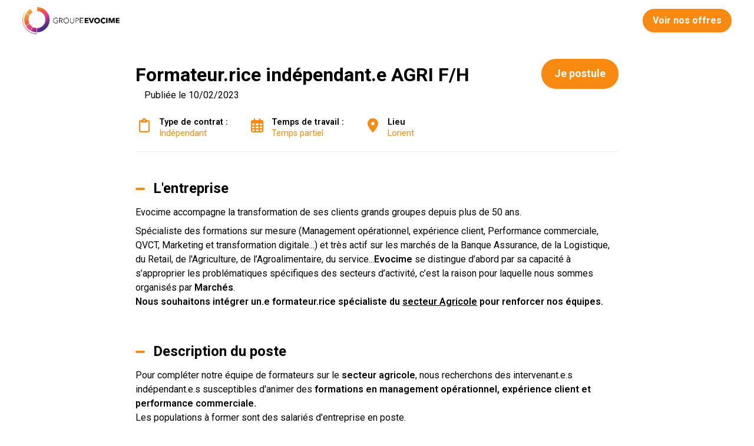

--- FILE ---
content_type: text/html; charset=utf-8
request_url: https://careers.werecruit.io/fr/evocime/offres/formateurrice-independante-agri-f645c3
body_size: 25623
content:



 





<!DOCTYPE html>

<html lang="fr-fr"
      xmlns:og="http://ogp.me/ns#">
<head prefix="og: http://ogp.me/ns# fb: http://ogp.me/ns/fb#">
    <meta charset="utf-8">
    <meta http-equiv="X-UA-Compatible"
          content="IE=edge">
    <meta name="viewport"
          content="width=device-width, initial-scale=1">



    <title>Formateur.rice ind&#xE9;pendant.e AGRI F/H - Ind&#xE9;pendant &#xE0; Lorient | Evocime</title>
    

    <meta content="website"
          property="og:type"/>
    <meta content="https://careers.werecruit.io/fr/evocime/offres/formateurrice-independante-agri-f645c3"
          property="og:url"/>
    <meta content="careers.werecruit.io"
          property="og:site_name"/>
    <meta content="Formateur.rice ind&#xE9;pendant.e AGRI F/H - Ind&#xE9;pendant &#xE0; Lorient | Evocime"
          property="og:title"/>
    <meta content="L&#x27;entreprise Evocime recherche Formateur.rice ind&#xE9;pendant.e AGRI F/H en Ind&#xE9;pendant &#xE0; Lorient | Espace recrutement Evocime"
          property="og:description"/>
    <meta content="https://wio.blob.core.windows.net/werecruit/0b424492-df21-4cf0-acdf-115478ec0dc1.png"
          property="og:image"/>
    <meta name="twitter:card"
          content="summary_large_image"/>
    <meta name="twitter:url"
          content="https://careers.werecruit.io/fr/evocime/offres/formateurrice-independante-agri-f645c3"/>
    <meta name="twitter:site"
          content="@We_Recruit_"/>
    <meta name="twitter:title"
          content="Formateur.rice ind&#xE9;pendant.e AGRI F/H - Ind&#xE9;pendant &#xE0; Lorient | Evocime"/>
    <meta name="twitter:description"
          content="L&#x27;entreprise Evocime recherche Formateur.rice ind&#xE9;pendant.e AGRI F/H en Ind&#xE9;pendant &#xE0; Lorient | Espace recrutement Evocime"/>
    <meta name="twitter:image"
          content="https://wio.blob.core.windows.net/werecruit/0b424492-df21-4cf0-acdf-115478ec0dc1.png"/>

    <meta name="title"
          content="Formateur.rice ind&#xE9;pendant.e AGRI F/H - Ind&#xE9;pendant &#xE0; Lorient | Evocime"/>
    <meta name="description"
          content="L&#x27;entreprise Evocime recherche Formateur.rice ind&#xE9;pendant.e AGRI F/H en Ind&#xE9;pendant &#xE0; Lorient | Espace recrutement Evocime"/>
        <meta name="dcterms.created"
              content="2023-02-10"/>
        <meta name="dcterms.modified"
              content="2023-02-10"/>


    <link rel="canonical"
          href="https://careers.werecruit.io/fr/evocime/offres/formateurrice-independante-agri-f645c3"/>

            <link rel="alternate"
                  hreflang="fr-fr"
                  href="https://careers.werecruit.io/fr/evocime/offres/formateurrice-independante-agrif645c3" />

    <link rel="alternate"
          hreflang="x-default"
          href="https://careers.werecruit.io/evocime"/>

    
        <link rel="shortcut icon"
              href="/Content/wr-theme/images/favicon.ico">
        <link rel="apple-touch-icon"
              sizes="180x180"
              href="/apple-touch-icon.png">
        <link rel="icon"
              type="image/png"
              sizes="32x32"
              href="/favicon-32x32.png">
        <link rel="icon"
              type="image/png"
              sizes="16x16"
              href="/favicon-16x16.png">

    
    

    <link rel="stylesheet" href="https://cdn.jsdelivr.net/npm/bootstrap@4.6.2/dist/css/bootstrap.min.css" integrity="sha384-xOolHFLEh07PJGoPkLv1IbcEPTNtaed2xpHsD9ESMhqIYd0nLMwNLD69Npy4HI+N" crossorigin="anonymous" />

    <!-- Fonts -->
    <link rel="stylesheet" href="https://wio.blob.core.windows.net/cdn/assets/fontawesome/css/brands.min.css" />
    <link rel="stylesheet" href="https://wio.blob.core.windows.net/cdn/assets/fontawesome/css/fontawesome.min.css" />
    <link rel="stylesheet" href="https://wio.blob.core.windows.net/cdn/assets/fontawesome/css/solid.min.css" />
    <link rel="stylesheet" href="https://wio.blob.core.windows.net/cdn/assets/fontawesome/css/regular.min.css" />

    <style>
        .random-3da780f8-cf77-4ff1-b06b-c7b510f96785{
            color: #000000 !important; font-family: Roboto;
        }

        .random-3da780f8-cf77-4ff1-b06b-c7b510f96785:hover,
        .random-3da780f8-cf77-4ff1-b06b-c7b510f96785.active-page,
        .dropdown-toggle:hover i,
        .dropdown-wrap .dropdown-toggle.random-3da780f8-cf77-4ff1-b06b-c7b510f96785.active-page i {
            color: #000000 !important;
        }

        .nav-item.dropdown.dropdown-wrap .dropdown-menu {
            background-color: ;
        }

    </style>

        <link href="https://fonts.googleapis.com/css?family=Roboto%7CRoboto:ital,wght@0,600;1,600,0,700;1,700&display=swap" rel="stylesheet" />

    
    
        <link rel="stylesheet" href="/bundles/jobs/css-light.css?v=VAcvbmH_m5acXY0XUREVNy3ea7A" />
    

    <!--[if lt IE 9]>
        <script src="https://oss.maxcdn.com/html5shiv/3.7.2/html5shiv.min.js"></script>
        <script src="https://oss.maxcdn.com/respond/1.4.2/respond.min.js"></script>
    <![endif]-->



    <!-- Default styles -->
    <style>
       .color1 { color: #F88A12; } .color1:focus { color: #F88A12; } .background-color1 { background-color: #F88A12; } .border-color1 { border-color: #F88A12 !important; } .hover-color1:hover { color: #F88A12 !important; } .focus-color1:focus { border-color: #F88A12 !important; } .focus-color1:focus { box-shadow: 0 1px 1px 0 #F88A12 !important; } .before-color1::before { color: #F88A12 !important; } .before-background1::before { background: #F88A12 !important; } .hover-before-background1:hover::before { background: #F88A12 !important; } .checkbox-color1:checked+label::before { background: #F88A12 !important; } .custom-control-label-background1:hover+span.hover { background: #F88A12 !important; } .checkbox-color1:checked+.custom-control-label-background1+span.hover { background: #F88A12 !important; } .progressbar-color1 { color: #F88A12; } .progressbar-color1::-webkit-progress-value { background-color: #F88A12; } .progressbar-color1::-moz-progress-bar { background-color: #F88A12; } .rich-text a:hover { color: #F88A12; } .color2 { color: #F88A12; } .color2:focus { color: #F88A12; } .background-color2 { background-color: #F88A12; } .border-color2 { border-color: #F88A12 ; } .hover-color2:hover { color: #F88A12;} .color3 { color: #000000; } .color3:focus { color: #000000; } .background-color3 { background-color: #000000; } .border-color3 { border-color: #000000 ; } .hover-color3:hover { color: #000000 !important;} .color4 { color: #ffffff; } .color4:focus { color: #ffffff; } .color5 { color: #000000; } .color5:focus { color: #000000; } .background-color5 { background-color: #000000; } 
       .font1 { font-family: Roboto; } .font2 { font-family: Roboto; } 
       .button-style {font-family: Roboto;border-radius: 25px;-webkit-box-shadow: 0 0.125rem 0.25rem rgba(0, 0, 0, .075);box-shadow: 0 0.125rem 0.25rem rgba(0, 0, 0, .075);}.button-style.cta-primary {font-family: Roboto;border: 2px solid #F88A12;background-color: #F88A12;color: white;}.button-style.cta-primary:hover {font-family: Roboto;background-color: white;color: #F88A12;}.button-style.cta-secondary {font-family: Roboto;border: 2px solid transparent;background: white;border-color: #F88A12;color: #F88A12;}.button-style.cta-secondary:hover {font-family: Roboto;color: white;background: #F88A12;}
    </style>

    
    <link rel="manifest"
          href="/site.webmanifest">
    <link rel="mask-icon"
          href="/safari-pinned-tab.svg"
          color="#5bbad5">
    <meta name="msapplication-TileColor"
          content="#da532c">
    <meta name="theme-color"
          content="#ffffff">


    <script type="text/javascript">!function(T,l,y){var S=T.location,k="script",D="instrumentationKey",C="ingestionendpoint",I="disableExceptionTracking",E="ai.device.",b="toLowerCase",w="crossOrigin",N="POST",e="appInsightsSDK",t=y.name||"appInsights";(y.name||T[e])&&(T[e]=t);var n=T[t]||function(d){var g=!1,f=!1,m={initialize:!0,queue:[],sv:"5",version:2,config:d};function v(e,t){var n={},a="Browser";return n[E+"id"]=a[b](),n[E+"type"]=a,n["ai.operation.name"]=S&&S.pathname||"_unknown_",n["ai.internal.sdkVersion"]="javascript:snippet_"+(m.sv||m.version),{time:function(){var e=new Date;function t(e){var t=""+e;return 1===t.length&&(t="0"+t),t}return e.getUTCFullYear()+"-"+t(1+e.getUTCMonth())+"-"+t(e.getUTCDate())+"T"+t(e.getUTCHours())+":"+t(e.getUTCMinutes())+":"+t(e.getUTCSeconds())+"."+((e.getUTCMilliseconds()/1e3).toFixed(3)+"").slice(2,5)+"Z"}(),iKey:e,name:"Microsoft.ApplicationInsights."+e.replace(/-/g,"")+"."+t,sampleRate:100,tags:n,data:{baseData:{ver:2}}}}var h=d.url||y.src;if(h){function a(e){var t,n,a,i,r,o,s,c,u,p,l;g=!0,m.queue=[],f||(f=!0,t=h,s=function(){var e={},t=d.connectionString;if(t)for(var n=t.split(";"),a=0;a<n.length;a++){var i=n[a].split("=");2===i.length&&(e[i[0][b]()]=i[1])}if(!e[C]){var r=e.endpointsuffix,o=r?e.location:null;e[C]="https://"+(o?o+".":"")+"dc."+(r||"services.visualstudio.com")}return e}(),c=s[D]||d[D]||"",u=s[C],p=u?u+"/v2/track":d.endpointUrl,(l=[]).push((n="SDK LOAD Failure: Failed to load Application Insights SDK script (See stack for details)",a=t,i=p,(o=(r=v(c,"Exception")).data).baseType="ExceptionData",o.baseData.exceptions=[{typeName:"SDKLoadFailed",message:n.replace(/\./g,"-"),hasFullStack:!1,stack:n+"\nSnippet failed to load ["+a+"] -- Telemetry is disabled\nHelp Link: https://go.microsoft.com/fwlink/?linkid=2128109\nHost: "+(S&&S.pathname||"_unknown_")+"\nEndpoint: "+i,parsedStack:[]}],r)),l.push(function(e,t,n,a){var i=v(c,"Message"),r=i.data;r.baseType="MessageData";var o=r.baseData;return o.message='AI (Internal): 99 message:"'+("SDK LOAD Failure: Failed to load Application Insights SDK script (See stack for details) ("+n+")").replace(/\"/g,"")+'"',o.properties={endpoint:a},i}(0,0,t,p)),function(e,t){if(JSON){var n=T.fetch;if(n&&!y.useXhr)n(t,{method:N,body:JSON.stringify(e),mode:"cors"});else if(XMLHttpRequest){var a=new XMLHttpRequest;a.open(N,t),a.setRequestHeader("Content-type","application/json"),a.send(JSON.stringify(e))}}}(l,p))}function i(e,t){f||setTimeout(function(){!t&&m.core||a()},500)}var e=function(){var n=l.createElement(k);n.src=h;var e=y[w];return!e&&""!==e||"undefined"==n[w]||(n[w]=e),n.onload=i,n.onerror=a,n.onreadystatechange=function(e,t){"loaded"!==n.readyState&&"complete"!==n.readyState||i(0,t)},n}();y.ld<0?l.getElementsByTagName("head")[0].appendChild(e):setTimeout(function(){l.getElementsByTagName(k)[0].parentNode.appendChild(e)},y.ld||0)}try{m.cookie=l.cookie}catch(p){}function t(e){for(;e.length;)!function(t){m[t]=function(){var e=arguments;g||m.queue.push(function(){m[t].apply(m,e)})}}(e.pop())}var n="track",r="TrackPage",o="TrackEvent";t([n+"Event",n+"PageView",n+"Exception",n+"Trace",n+"DependencyData",n+"Metric",n+"PageViewPerformance","start"+r,"stop"+r,"start"+o,"stop"+o,"addTelemetryInitializer","setAuthenticatedUserContext","clearAuthenticatedUserContext","flush"]),m.SeverityLevel={Verbose:0,Information:1,Warning:2,Error:3,Critical:4};var s=(d.extensionConfig||{}).ApplicationInsightsAnalytics||{};if(!0!==d[I]&&!0!==s[I]){var c="onerror";t(["_"+c]);var u=T[c];T[c]=function(e,t,n,a,i){var r=u&&u(e,t,n,a,i);return!0!==r&&m["_"+c]({message:e,url:t,lineNumber:n,columnNumber:a,error:i}),r},d.autoExceptionInstrumented=!0}return m}(y.cfg);function a(){y.onInit&&y.onInit(n)}(T[t]=n).queue&&0===n.queue.length?(n.queue.push(a),n.trackPageView({})):a()}(window,document,{
src: "https://js.monitor.azure.com/scripts/b/ai.2.min.js", // The SDK URL Source
crossOrigin: "anonymous", 
cfg: { // Application Insights Configuration
    connectionString: 'InstrumentationKey=e2ac5df8-e7ab-46c9-acd6-3b0f9ca372bd;IngestionEndpoint=https://westeurope-0.in.applicationinsights.azure.com/;LiveEndpoint=https://westeurope.livediagnostics.monitor.azure.com/'
}});</script>
</head>
<body>



<div class="wrapper">
<div class="navbar-wrap font2"
     style="background-color: #ffffff">

    <!-- Desktop menu -->
    <nav class="navbar navbar-expand-md navbar-light"
         style="background-color: #ffffff">
            <a class="navbar-brand"
               href="https://careers.werecruit.io/fr/evocime">
                <img id="logo" src="https://wio.blob.core.windows.net/werecruit/0b424492-df21-4cf0-acdf-115478ec0dc1.png" alt="logo"/>
            </a>
        <div class="navbar-toggler btn d-md-none random-3da780f8-cf77-4ff1-b06b-c7b510f96785"
             id="sidebarCollapse"
             role="menu"
             data-toggle="collapse"
             data-target="#navbarToggler"
             aria-expanded="false">
            <div class="hamburger hamburger--squeeze">
                <div class="hamburger-box">
                    <div class="hamburger-inner"></div>
                </div>
            </div>
            <span class="d-block menu-text">Menu</span>
        </div>

        <div class="nav-container d-none d-md-flex">
            <ul class="navbar-nav overflow-hidden"
                id="main-menu">
            </ul>

            <div class="nav-item dropdown dropdown-wrap nav-overflow">
                <button class="dropdown-toggle color1 hover-color2 random-3da780f8-cf77-4ff1-b06b-c7b510f96785 "
                        aria-haspopup="true"
                        aria-expanded="false">
                    Plus
                    <i class="fas fa-angle-down ml-2"></i>
                </button>
                <div class="dropdown-menu">
                    <ul id="menu2">
                    </ul>
                </div>
            </div>

            <ul class="navbar-cta">
                    <li class="cta-item">
                        



    <a class="button font2  cta-primary button-style" href="/fr/redirectToPage/5895#block-6bd910a4-8379-42a0-9e28-0cf84f5ce117">
        Voir nos offres
    </a>

                    </li>

            </ul>
        </div>
    </nav>
</div>
  
<!-- Smartphone menu -->
<div class="slide-menu font2 d-md-none"
     style="background-color: #ffffff"
     id="sidebar">
    <ul>


        <li class="nav-item nav-buttons row m-0">
                <div class="col-12 col-sm-6 p-0">
                    



    <a class="button font2  cta-primary button-style" href="/fr/redirectToPage/5895#block-6bd910a4-8379-42a0-9e28-0cf84f5ce117">
        Voir nos offres
    </a>

                </div>
        </li>
    </ul>
</div>

<div class="main-container show"
     id="content">

        <nav class="fixed-nav font2 offer-nav">
            <div class="row nav-wrap">
                    <div class="font1 post-title">
Formateur.rice ind&#xE9;pendant.e AGRI F/H                    </div>
                    <div class="apply-btn">
                        <div class="col-12 col-md-auto cta-apply p-0">
                            <span class="button cta-primary button-style">
Je postule &#xE0; cette offre                            </span>
                        </div>
                    </div>
            </div>
        </nav>


    
















<article class="single-offre font2 color5 first-block"
         id="block-4c829887-3f4d-4ba2-8e0d-242c62bce1f7"
         style="background-color: #ffffff">
<div>
    <div class="post-title row">
        <div class="col-12 col-md-8 col-lg-9">
            <h1 class="font1 color5 h2 bloc-title mt-2 mb-2 bloc-title"
                style="color: #000000 !important; font-family: Roboto;">
                Formateur.rice ind&#xE9;pendant.e AGRI F/H
            </h1>
        </div>

            <div class="col-12 col-md-4 col-lg-3 cta-apply">
                



    <span class="button font2  cta-primary button-style">
        Je postule
    </span>

            </div>
    </div>
    <div class="col-12">
            <span class="d-inline">
                Publi&#xE9;e le               
                10/02/2023
            </span>
    </div>
    <div class="overview mt-2 mb-5">
        <ul class="row py-2">
                <li class="col-12 col-sm-auto"
                    style="color: #F88A12 !important; font-family: Roboto;">
                    <i class="far fa-clipboard"></i>
                    <p style="color: #F88A12 !important; font-family: Roboto;">
                        <span>
                            Type de contrat :&nbsp;
                        </span>
                        Ind&#xE9;pendant
                    </p>
                </li>
                <li class="col-12 col-sm-auto"
                    style="color: #F88A12 !important; font-family: Roboto;">
                    <i class="far fa-calendar-alt">
                    </i>
                    <p style="color: #F88A12 !important; font-family: Roboto;">
                        <span>
                            Temps de travail :&nbsp;
                        </span>
Temps partiel                    </p>
                </li>
                <li class="col-12 col-sm-auto"
                    style="color: #F88A12 !important; font-family: Roboto;">
                    <i class="fas fa-map-marker-alt">
                    </i>
                    <p style="color: #F88A12 !important; font-family: Roboto;">
                        <span>
                            Lieu
                        </span>
                        Lorient
                    </p>
                </li>

        </ul>
    </div>
    <div class="description rich-text border-color1 mb-5">
            <div>
                <h2 style="color: #000000 !important; font-family: Roboto;"
                    class="h4 description-subtitle before-background1">
                    L&#x27;entreprise
                </h2>
                <p>Evocime accompagne la transformation de ses clients grands groupes depuis plus de 50 ans.</p>
<p>Spécialiste des formations sur mesure (Management opérationnel, expérience client, Performance commerciale, QVCT, Marketing et transformation digitale...) et très actif sur les marchés de la Banque Assurance, de la Logistique, du Retail, de l'Agriculture, de l’Agroalimentaire, du service...<strong>Evocime</strong> se distingue d’abord par sa capacité à s’approprier les problématiques spécifiques des secteurs d’activité, c’est la raison pour laquelle nous sommes organisés par <strong>Marchés</strong>.</p>
<p><strong>Nous souhaitons intégrer un.e formateur.rice spécialiste du <u>secteur Agricole</u> pour renforcer nos équipes.</strong></p>
            </div>


            <div>
                <h2 style="color: #000000 !important; font-family: Roboto;"
                    class="h4 description-subtitle before-background1">
                    Description du poste</h2>
                <p>Pour compléter notre équipe de formateurs sur le <strong>secteur agricole</strong>, nous recherchons des intervenant.e.s indépendant.e.s susceptibles d'animer des <strong>formations en management opérationnel, expérience client et performance commerciale.</strong></p>
<p>Les populations à former sont des salariés d'entreprise en poste.</p>
<p>Nous privilégions pour nos clients des <strong>techniques d’animation</strong> qui favorisent l’interactivité et la <strong>mise en pratique des savoir-être et savoir-faire.</strong></p>
<p>Chez <strong>EVOCIME</strong>, pas de grandes théories… du pratico-pratique, des boîtes à outils opérationnelles, directement applicables dans tous types d’entreprises. Nous scénarisons ou thématisons des formations sur mesure dans « l’univers client ».</p>
<p>Les <strong>méthodes pédagogiques</strong> peuvent varier selon les modules (Pédagogie inversée, digital learning, coworking, ludopédagogie, mises en situation, challenges inter groupes, utilisation des outils numériques d’animation, vidéo learning…). Le leitmotiv : apprendre au maximum en faisant !</p>
            </div>

            <div>
                <h2 style="color: #000000 !important; font-family: Roboto;"
                    class="h4 description-subtitle before-background1">
                    Profils recherch&#xE9;s pour r&#xE9;f&#xE9;rencement et futures interventions</h2>
                <p><strong>Plusieurs types d’interventions</strong> sont possibles en blended learning : animation de formations en présentiel, classes virtuelles, ateliers/coaching...</p>
<p>Vous connaissez bien le secteur agricole et y intervenez déjà ?</p>
<p>Vous êtes un.e pédagogue <strong>moderne et innovant.e</strong>, vous aimez former d’une autre façon ?</p>
<p>Vous êtes sérieux.se sans vous prendre trop au sérieux ?</p>
<p>Vous souhaitez participer à des projets<strong> de formation innovants</strong> avec des<strong> publics motivés</strong> ?</p>
<p>Vous êtes mobile et vous déplacez facilement ?</p>
<p>Alors postulez !</p>
            </div>


        <!-- Language -->


        <div>
            <p>Réf: f645c31b-9df1-4283-959b-a576cddfab65</p>
        </div>
    </div>


        <div class="apply">
      <div class="wrap-form"
             style="background-color: #ffffff">
        <div class="h4 mb-3">
Je postule &#xE0; cette offre        </div>
        <div class="form-header">
            <div class="job-title">
                <h2 style="color: #000000 !important; font-family: Roboto;"
                    class="font1">
Formateur.rice ind&#xE9;pendant.e AGRI F/H                </h2>
                    <div class="row mt-3">

                                <div class="col-auto"
                                     style="color: #F88A12 !important; font-family: Roboto;">
                                    <i class="far fa-clipboard">
                                    </i>
                                    <span style="color: #F88A12 !important; font-family: Roboto;">
                                        Ind&#xE9;pendant
                                    </span>
                                </div>

                                <div class="col-auto"
                                     style="color: #F88A12 !important; font-family: Roboto;">
                                    <i class="far fa-calendar-alt">
                                    </i>
<span style="color: #F88A12 !important; font-family: Roboto;">Temps partiel</span>                                </div>
                            
                        <div class="col-auto"
                             style="color: #F88A12 !important; font-family: Roboto;">
                                <i class="fas fa-map-marker-alt">
                                </i>
                                <span style="color: #F88A12 !important; font-family: Roboto;">
                                    Lorient
                                </span>
                        </div>
                    </div>
            </div>
            <div class="external-apply">
            </div>
        </div>

        <div class="col-xs-12">
        <form novalidate="novalidate" autocomplete="on" method="POST" class="form-horizontal" id="form" name="form" action="https://careers.werecruit.io/fr/evocime/offres/formateurrice-independante-agri-f645c3" enctype="multipart/form-data">
        <input type="hidden"
               class="form-control"
               value="false"
               name="isEmployerPortal"/>
        <input type="hidden"
               class="form-control"
               value="f645c31b-9df1-4283-959b-a576cddfab65"
               name="id"/>
        <input type="hidden" name="utm_source" value=""
               class="form-control">
        <input type="hidden" name="utm_medium" value=""
               class="form-control">
        <input type="hidden"
               class="form-control"
               name="coopterId"/>
        <fieldset>
        <div class="form-group form-apply">
            <label for="civility">
                <span>
                    Civilit&#xE9;
                    <span class="required"
                          aria-required="true">
                        *
                    </span>
                </span>
            </label>
            <div>
                <div class="custom-control custom-radio">
                    <input id="checkbox-1"
                           type="radio"
                           name="civility"
                           value="1"
                           required
                           class="custom-control-input">
                    <label for="checkbox-1"
                           class="btn custom-control-label">
                        Madame
                    </label>
                </div>

                <div class="custom-control custom-radio">
                    <input id="checkbox-2"
                           type="radio"
                           name="civility"
                           value="2"
                           required
                           class="custom-control-input">
                    <label for="checkbox-2"
                           class="btn custom-control-label">
                        Monsieur
                    </label>
                </div>
                
                <div class="custom-control custom-radio">
                    <input id="checkbox-3"
                           type="radio"
                           name="civility"
                           value="3"
                           required
                           class="custom-control-input">
                    <label for="checkbox-3"
                           class="btn custom-control-label">
                        Mx
                    </label>
                </div>
                
            </div>
        </div>

        <div class="split-form row">
            <div class="form-group form-apply col-12">
                <label for="lastName">
                    <span>
                        Nom
                        <span class="required"
                              aria-required="true">
                            *
                        </span>
                    </span>
                </label>
                <div>
                    <input type="text"
                           class="form-control"
                           name="lastName"
                           id="lastName"
                           placeholder="Saisissez votre nom"
                           aria-required="true"
                           required
                           autocomplete="family-name"/>
                </div>
            </div>
            <div class="form-group form-apply col-12">
                <label for="firstName">
                    <span>
                        Pr&#xE9;nom
                        <span class="required"
                              aria-required="true">
                            *
                        </span>
                    </span>
                </label>
                <div>
                    <input type="text"
                           class="form-control"
                           id="firstName"
                           placeholder="Saisissez votre pr&#xE9;nom"
                           name="firstName"
                           aria-required="true"
                           required
                           autocomplete="given-name"/>
                </div>
            </div>
        </div>

        <div class="split-form row">
            <div class="form-group form-apply col-12">
                <label for="email">
                    <span>
                        E-mail
                        <span class="required"
                              aria-required="true">
                            *
                        </span>
                    </span>
                </label>
                <div>
                    <input type="email"
                           class="form-control"
                           id="email"
                           name="email"
                           placeholder="Saisissez votre adresse e-mail"
                           aria-required="true"
                           required
                           autocomplete="email"/>
                </div>
            </div>

            <div class="form-group form-apply col-12"
                 id="contactForm">
                <label for="phone">
                    <span>
                        Num&#xE9;ro de t&#xE9;l&#xE9;phone
                        <span class="required"
                              aria-required="true">
                            *
                        </span>
                    </span>
                </label>
                <div>
                    <input type="tel"
                           class="form-control"
                           id="phone"
                           name="phone"
                           placeholder="Saisissez votre num&#xE9;ro de t&#xE9;l&#xE9;phone"
                           required
                           autocomplete="tel"
                           aria-required="true"
                           pattern="^((\+\d{1,3}(-| )?\(?\d\)?(-| )?\d{1,5})|(\(?\d{2,6}\)?))(-| )?(\d{3,4})(-| )?(\d{4})(( x| ext)\d{1,5}){0,1}$"/>

                </div>
            </div>

                <div class="form-group form-apply col-12">
                    <label for="availability">
                        <span>
                            Disponibilit&#xE9;
                                <span class="required">*</span>
                        </span>
                    </label>
                    <div>
                        <select class="form-control"
                                name="availability"
                                 required >
                                <option selected disabled value="">
                                    S&#xE9;lectionnez votre disponibilit&#xE9;
                                </option>
                            <option value="AVAILABILITY_NOW">imm&#xE9;diate</option>
                            <option value="AVAILABILITY_2WEEKS">15 jours</option>
                            <option value="AVAILABILITY_1MONTH">1 mois</option>
                            <option value="AVAILABILITY_2MONTHS">2 mois</option>
                            <option value="AVAILABILITY_3MONTHS">3 mois</option>
                            <option value="AVAILABILITY_MORE">&#x2B; 3 mois</option>
                        </select>
                    </div>
                </div>

        </div>

            <div class="split-form row">
                <div class="form-group form-apply col-12">
                    <label>
                        <span>
                            Photo
                        </span>
                    </label>
                    <div>
                        <button type="button"
                                class="input-btn form-control other-file-upload"
                                onclick="inputPhoto.click()">
                            <i class="fas fa-cloud-upload-alt"></i>
                            <u class="thin">Choisir un fichier</u>
                            <p id="input-value-1">
                                Format autoris&#xE9;: JPG. Poids maximum : 2 Mo.
                            </p>
                        </button>
                        <input class="input-file form-control other-file-upload"
                               type="file"
                               id="inputPhoto"
                               filetype="image/jpeg"
                               name=" photo"
                               accept=".jpg"
                                                              aria-required="true"/>
                    </div>
                </div>
            </div>

                    <div class="split-form row">
                        <div class="form-group form-apply col-12">
                            <label>
                                <span>
CV                                        <span class="required">*</span>
                                </span>
                            </label>
                            <div>
                                <button type="button"
                                        class="input-btn form-control other-file-upload"
                                        onclick="input_70f962d0.click()">
                                    <i class="fas fa-cloud-upload-alt"></i>
                                    <u class="thin">Choisir un fichier</u>
                                    <p id="upload-result-70f962d0"
                                        data-id="cv" >
                                        Format: .PDF,  .DOCX, .DOC, .JPG. Poids max. : 2 Mo.
                                    </p>
                                </button>
                                <input class="input-file form-control other-file-upload"
                                       id="input_70f962d0"
                                       type="file"
                                       data-target="#upload-result-70f962d0"
                                       filetype="application/pdf"
                                       name="Resume"
                                       accept=".pdf,.docx,.doc,.odt,.jpg,.jpeg"
                                        data-id="cv-input"                                         required                                       aria-required="true">
                            </div>
                        </div>
                    </div>

            <div class="row">
                    <div class="form-group form-apply col-12">
                        <label>
                            <span>
                                Vos motivations / projet et atouts pour rejoindre nos &#xE9;quipes
                                    <span class="required">*</span>
                            </span>
                        </label>
                        <textarea class="form-control" cols="10" rows="2"  name="question:d44878c7-744d-4687-b026-fc3878c36864"  required=""></textarea>
                    </div>
                    <div class="form-group form-apply col-12">
                        <label>
                            <span>
                                Votre principal domaine d&#x27;expertise
                                    <span class="required">*</span>
                            </span>
                        </label>
                        <textarea class="form-control" cols="10" rows="2"  name="question:a112897b-bc4c-4c36-b37c-1fb2a5b05ca6"  required=""></textarea>
                    </div>
                    <div class="form-group form-apply col-12">
                        <label>
                            <span>
                                Vos autres domaines de comp&#xE9;tences / th&#xE9;matiques d&#x27;intervention 
                                    <span class="required">*</span>
                            </span>
                        </label>
                        <textarea class="form-control" cols="10" rows="2"  name="question:a6a50d9a-356a-4b84-b1db-b6f8a8d3600b"  required=""></textarea>
                    </div>
                    <div class="form-group form-apply col-12">
                        <label>
                            <span>
                                Vous &#xEA;tes en capacit&#xE9; d&#x27;animer
                                    <span class="required">*</span>
                            </span>
                        </label>
                            <div class="dropdown multiselect-dropdown required-dropdown"
                                 data-question-id="c2d77ecb-724c-440e-8338-e246563f735f">
                                <button class="dropdown-toggle btn"
                                        type="button"
                                        id="c2d77ecb-724c-440e-8338-e246563f735f"
                                        data-toggle="dropdown"
                                        aria-haspopup="true"
                                        aria-expanded="true"
                                        data-default="Sélectionnez une ou plusieurs réponses">
                                    <span class="hida-c2d77ecb-724c-440e-8338-e246563f735f">S&#xE9;lectionner une ou plusieurs r&#xE9;ponses</span>
                                    <p class="multiSel-c2d77ecb-724c-440e-8338-e246563f735f"></p>
                                </button>
                                <div class="dropdown-menu p-2 mutliSelect"
                                     aria-labelledby="c2d77ecb-724c-440e-8338-e246563f735f">
                                        <div class="custom-control custom-checkbox">
                                            <input type="checkbox"
                                                   data-question-id="c2d77ecb-724c-440e-8338-e246563f735f"
                                                   class="custom-control-input checkbox-color1 checkbox-element question-c2d77ecb-724c-440e-8338-e246563f735f"
                                                   value="Des journ&#xE9;es de formation en pr&#xE9;sentiel"
                                                   id="question-3b1dc3f7-fc25-4109-96d4-ca2f5082ee39"
                                                   name="question:c2d77ecb-724c-440e-8338-e246563f735f:3b1dc3f7-fc25-4109-96d4-ca2f5082ee39"/>
                                            <label class="custom-control-label"
                                                   for="question-3b1dc3f7-fc25-4109-96d4-ca2f5082ee39">
                                                Des journ&#xE9;es de formation en pr&#xE9;sentiel
                                            </label>
                                        </div>
                                        <div class="custom-control custom-checkbox">
                                            <input type="checkbox"
                                                   data-question-id="c2d77ecb-724c-440e-8338-e246563f735f"
                                                   class="custom-control-input checkbox-color1 checkbox-element question-c2d77ecb-724c-440e-8338-e246563f735f"
                                                   value="Des classes virtuelles"
                                                   id="question-535e6598-7d4b-4d75-ba68-c7cea9ecfc6a"
                                                   name="question:c2d77ecb-724c-440e-8338-e246563f735f:535e6598-7d4b-4d75-ba68-c7cea9ecfc6a"/>
                                            <label class="custom-control-label"
                                                   for="question-535e6598-7d4b-4d75-ba68-c7cea9ecfc6a">
                                                Des classes virtuelles
                                            </label>
                                        </div>
                                        <div class="custom-control custom-checkbox">
                                            <input type="checkbox"
                                                   data-question-id="c2d77ecb-724c-440e-8338-e246563f735f"
                                                   class="custom-control-input checkbox-color1 checkbox-element question-c2d77ecb-724c-440e-8338-e246563f735f"
                                                   value="En r&#xE9;gion"
                                                   id="question-62dddbb0-be46-413e-88f1-d083a0823321"
                                                   name="question:c2d77ecb-724c-440e-8338-e246563f735f:62dddbb0-be46-413e-88f1-d083a0823321"/>
                                            <label class="custom-control-label"
                                                   for="question-62dddbb0-be46-413e-88f1-d083a0823321">
                                                En r&#xE9;gion
                                            </label>
                                        </div>
                                        <div class="custom-control custom-checkbox">
                                            <input type="checkbox"
                                                   data-question-id="c2d77ecb-724c-440e-8338-e246563f735f"
                                                   class="custom-control-input checkbox-color1 checkbox-element question-c2d77ecb-724c-440e-8338-e246563f735f"
                                                   value="Sur le territoire national"
                                                   id="question-99e14c37-b827-4ebf-b17f-5e0bd3ef3f0b"
                                                   name="question:c2d77ecb-724c-440e-8338-e246563f735f:99e14c37-b827-4ebf-b17f-5e0bd3ef3f0b"/>
                                            <label class="custom-control-label"
                                                   for="question-99e14c37-b827-4ebf-b17f-5e0bd3ef3f0b">
                                                Sur le territoire national
                                            </label>
                                        </div>
                                </div>
                            </div>
                                 <input type="hidden"
                                        class="form-control qcm-field"
                                        data-question-id="c2d77ecb-724c-440e-8338-e246563f735f"
                                        required
                                        name="c2d77ecb-724c-440e-8338-e246563f735f"
                                        id="question-c2d77ecb-724c-440e-8338-e246563f735f">
                    </div>
                    <div class="form-group form-apply col-12">
                        <label>
                            <span>
                                Vous &#xEA;tes :
                                    <span class="required">*</span>
                            </span>
                        </label>
                            <select class="form-control"
                                    name="question:c03d1f51-c6e1-4d5f-b35d-8469db524447"
                                    required="">
                                <option disabled selected value="">
                                    S&#xE9;lectionner une r&#xE9;ponse
                                </option>
                                    <option value="ea08a4a1-b44f-47ba-9697-a46b009f4ace">Formateur.rice &#xE0; temps plein</option>
                                    <option value="dcb74acc-c5b8-4320-8df5-0bfb79d9c013">Formateur.rice occasionnel.le</option>
                            </select>
                    </div>
            </div>


        <div>
            
        <div class="description-blocks rgpd-block">
<p>Dans le cadre de la cr&eacute;ation de votre profil de candidature sur le site carri&egrave;re de la soci&eacute;t&eacute; <span class="redactor-variable">Evocime</span>, les informations recueillies ci-dessus sont trait&eacute;es selon la base l&eacute;gale des mesures pr&eacute;contractuelles &agrave; la mise en relation avec la soci&eacute;t&eacute; <span class="redactor-variable">Evocime</span> et &agrave; la conclusion d&rsquo;un &eacute;ventuel contrat de travail avec celle-ci, et selon l&rsquo;int&eacute;r&ecirc;t l&eacute;gitime &agrave; la constitution d&rsquo;une CVth&egrave;que.</p>
<p>Aucun transfert hors de l&rsquo;Union Europ&eacute;enne ne sera op&eacute;r&eacute;.</p>
<p>Sauf action de votre part, la dur&eacute;e de conservation de vos donn&eacute;es n&rsquo;exc&egrave;de pas <span class="redactor-variable">2</span> ans.</p>
<p>En application des standards et des politiques de s&eacute;curit&eacute; (PSSI) en vigueur, les mesures techniques efficaces et optimales sont appliqu&eacute;es aux traitements des donn&eacute;es (acc&egrave;s et protocoles s&eacute;curis&eacute;s, gestion des droits et administration, sensibilisations des collaborateurs, etc.).</p>
<p>Conform&eacute;ment au r&egrave;glement Europ&eacute;en relatif &agrave; la protection des donn&eacute;es, vous disposez d&rsquo;un droit d&rsquo;opposition, d&rsquo;acc&egrave;s de rectification, de suppression des pr&eacute;sentes donn&eacute;es.</p>        </div>
        
            <!-- <div class="custom-control custom-checkbox">
                <input id="optin"
                       name="optin"
                       type="checkbox"
                       required
                       value="true"
                       aria-required="true"
                       class="custom-control-input checkbox-color1">

                <label class="custom-control-label mt-1"
                       for="optin">
                    J&#x27;accepte que l&#x27;entreprise Evocime conserve mes donn&#xE9;es personnelles pendant une dur&#xE9;e de 2 ans afin d&#x27;&#xEA;tre recontact&#xE9;(e) pour de nouvelles opportunit&#xE9;s
                </label>
            </div> -->

            <div class="mt-4 center">
                <div id="loader"
                     class="loader hidden mb-4">
                    <i class="fas fa-spinner fa-pulse color1"></i>
                </div>
                <!-- <img src="~/Content/images/default.gif"/> -->
                <button class="button cta-primary button-style"
                        id="submit-button"
                        type="submit">
Je postule                </button>
                <div id="errorMessageDiv"
                     class="error-message"
                     style="display: none;">
                    Merci de bien vouloir compl&#xE9;ter tous les champs obligatoires.
                    <br/>
                    (Les champs obligatoires sont suivis d&#x27;une *)
                </div>
            </div>
        </div>

        <p class="wrap-required">
            <span class="required"
                  aria-required="true">
                *
            </span> Champs obligatoires
        </p>

        </fieldset>
        </form>
        </div>
        </div>

        </div>

    <div class="rsn-wrap color5 font2">
        <span class="w-100 d-block center my-2">
Partager l&#x27;offre        </span>
        <ul class="">
            <li class="">
                <a href="https://www.facebook.com/sharer.php?u=https://careers.werecruit.io/fr/evocime/offres/formateurrice-independante-agri-f645c3"
                   name="fb_share"
                   target="_blank"
                   class="hover-color1">
                    <span>
                        <i class="fab fa-facebook-f"></i>
                    </span>
                </a>
            </li>
                <li class="">
                    <a href="https://twitter.com/intent/tweet/?url=https://careers.werecruit.io/fr/evocime/offres/formateurrice-independante-agri-f645c3&text=Postulez à cette offre -->&via=We_Recruit_"
                       target="_blank"
                       class="hover-color1">
                        <span>
                            <i class="fa-brands fa-x-twitter"></i>
                        </span>
                    </a>
                </li>
                <li class="">
                    <a href="http://www.linkedin.com/shareArticle?mini=true&url=https://careers.werecruit.io/fr/evocime/offres/formateurrice-independante-agri-f645c3&title=Postulez à cette offre"
                       target="_blank"
                       class="hover-color1">
                        <span>
                            <i class="fab fa-linkedin-in"></i>
                        </span>
                    </a>
                </li>
                <li class="">
                    <a href="mailto:?subject=Postulez à cette Offre&body=https://careers.werecruit.io/fr/evocime/offres/formateurrice-independante-agri-f645c3"
                       target="_blank"
                       class="hover-color1">
                        <span>
                            <i class="far fa-envelope"></i>
                            <!-- <span class="d-none d-sm-block">Partager par email</span> -->
                        </span>
                    </a>
                </li>
        </ul>
    </div>

</div>
</article>
         
<script src="https://code.jquery.com/jquery-3.6.0.min.js" integrity="sha256-/xUj+3OJU5yExlq6GSYGSHk7tPXikynS7ogEvDej/m4=" crossorigin="anonymous"></script>

    <script src="https://cdnjs.cloudflare.com/ajax/libs/jquery-validate/1.19.3/jquery.validate.min.js" integrity="sha512-37T7leoNS06R80c8Ulq7cdCDU5MNQBwlYoy1TX/WUsLFC2eYNqtKlV0QjH7r8JpG/S0GUMZwebnVFLPd6SU5yg==" crossorigin="anonymous" referrerpolicy="no-referrer"></script>

    <script type="didomi/javascript" data-vendor="facebook">
        (function(d, s, id) {
            var js, fjs = d.getElementsByTagName(s)[0];
            if (d.getElementById(id)) {
                return;
            }
            js = d.createElement(s);
            js.id = id;
            js.src = "//connect.facebook.net/fr_FR/sdk.js#xfbml=1&version=v2.3";
            fjs.parentNode.insertBefore(js, fjs);
        }(document, 'script', 'facebook-jssdk'));
    </script>


    <script type="didomi/javascript" data-vendor="twitter">
        window.twttr = (function(d, s, id) {
            var js,
                fjs = d.getElementsByTagName(s)[0],
                t = window.twttr || {};
            if (d.getElementById(id)) return t;
            js = d.createElement(s);
            js.id = id;
            js.src = "https://platform.twitter.com/widgets.js";
            fjs.parentNode.insertBefore(js, fjs);

            t._e = [];
            t.ready = function(f) {
                t._e.push(f);
            };

            return t;
        }(document, "script", "twitter-wjs"));
    </script>


    <script type="text/javascript">
        $(".dropdown dt a").on('click',
            function() {
                $('ul[data-id=' + $(this).attr('data-id') + ']').slideToggle('fast');
            });

        $(document).bind('click',
            function(e) {
                var $clicked = $(e.target);
                if (!$clicked.parents().hasClass("dropdown")) {
                    $(".dropdown dd ul").hide();
                }
            });

        $('.mutliSelect input[type="checkbox"]').on('click',
            function() {
                var inputId = $(this).attr('class');
                var selectId = inputId.replace('custom-control-input checkbox-color1 checkbox-element question-', "");
                var title = $(this).closest('.mutliSelect').find('input[type="checkbox"]').val(),
                    title = $(this).val() + ",";

                if ($(this).is(':checked')) {
                    var html = '<span title="' + title + '">' + title + '</span>';
                    $('.multiSel-' + selectId).append(html);
                    $(".hida-" + selectId).hide();
                } else {
                    $('span[title="' + title + '"]').remove();
                    var ret = $(".hida");
                    $('.dropdown dt a').append(ret);

                }
            });
    </script>

    <script type="text/javascript">
        var isSafari = !!navigator.userAgent.match(/Version\/[\d\.]+.*Safari/);
        if (isSafari) {
            var form = document.getElementById('form'); // form has to have ID: <form id="formID">
            form.noValidate = true;
            form.addEventListener('submit',
                function(event) { // listen for form submitting
                    if (!event.target.checkValidity()) {
                        event.preventDefault(); // dismiss the default functionality
                        document.getElementById('errorMessageDiv').style.display = 'block';
                    }
                },
                false);
        }
    </script>

    <script type="text/javascript">
        var questions =
            [{"choices":[],"type":0,"id":"d44878c7-744d-4687-b026-fc3878c36864"},{"choices":[],"type":0,"id":"a112897b-bc4c-4c36-b37c-1fb2a5b05ca6"},{"choices":[],"type":0,"id":"a6a50d9a-356a-4b84-b1db-b6f8a8d3600b"},{"choices":[{"id":"99e14c37-b827-4ebf-b17f-5e0bd3ef3f0b"},{"id":"535e6598-7d4b-4d75-ba68-c7cea9ecfc6a"},{"id":"3b1dc3f7-fc25-4109-96d4-ca2f5082ee39"},{"id":"62dddbb0-be46-413e-88f1-d083a0823321"}],"type":2,"id":"c2d77ecb-724c-440e-8338-e246563f735f"},{"choices":[{"id":"dcb74acc-c5b8-4320-8df5-0bfb79d9c013"},{"id":"ea08a4a1-b44f-47ba-9697-a46b009f4ace"}],"type":8,"id":"c03d1f51-c6e1-4d5f-b35d-8469db524447"}];

        questions.forEach(
            function(q) {
                $('.question-' + q.id)
                    .click(
                        function() {
                            if (q.type === 2 || q.type === 3) {
                                var query = q.choices.find(
                                    function(c) {
                                        return $('#question-' + c.id).is(':checked');
                                    });
                                if (query) {
                                    $('.question-' + q.id).attr("required", false);
                                } else {
                                    $('.question-' + q.id).attr("required", true);
                                }

                            }

                        });
            });


    </script>
        <script type="didomi/javascript" data-vendor="c:indeed-3K8TJDqt">
            (function(d, s, id) {
                var js, iajs = d.getElementsByTagName(s)[0];
                if (d.getElementById(id)) {
                    return;
                }
                js = d.createElement(s);
                js.id = id;
                js.async = true;
                js.src = "https://apply.indeed.com/indeedapply/static/scripts/app/bootstrap.js?hl=fr";
           
                iajs.parentNode.insertBefore(js, iajs);
            }(document, 'script', 'indeed-apply-js'));
        </script>

    <script type="text/javascript">
        $(".checkbox-element").each((index, element)=>{
        $(element).on('click', function(){
            var $this = $(this);
            var questionId = $this.data('question-id');
            var otherCheckboxes = $('.question-'+questionId);
            var checkedElements = otherCheckboxes.toArray().filter(i=>$(i).is(':checked'));
            var questionInput = $("#question-"+questionId);
            questionInput.val(checkedElements.length ? "OK":"");
            questionInput.trigger('focus');
            questionInput.trigger('blur');
            window.formValidator.element("#question-"+questionId);
        })
    })
    </script>
    <script type="text/javascript">
        $(document).ready(function() {
            $('.description-blocks a').attr('target', '_blank');
            $('input[type="file"]').each(function(index, element){
                    $(this).change(function(){
                    $(this).blur().focus().blur();
                });
            })
        });
        $('#form').on('keyup keypress', function(e) {
            var keyCode = e.keyCode || e.which;
            if (keyCode === 13) {
                e.preventDefault();
                return false;
            }
        });
        $.validator.methods.phoneNumber = function(value, element) {
            return this.optional(element) || /^((\+\d{1,3}(-| )?\(?\d\)?(-| )?\d{1,5})|(\(?\d{2,6}\)?))(-| )?(\d{3,4})(-| )?(\d{4})(( x| ext)\d{1,5}){0,1}$/.test(value);
        };
        window.formValidator = $("#form").validate({
            ignore: [],
            rules: {
                phone: {
                    required: true,
                    phoneNumber: true
                },
            },
            errorPlacement: function(error, element) {
                console.log(error, element);
                error.addClass('invalid-feedback');
                if (element.is('input[type=radio], input[type=checkbox]')) {
                    element.parent().parent().append(error);
                } else {
                    error.insertAfter(element);
                }
            },
            highlight: function(element, errorClass, validClass) {
                $element = $(element);
                if ($element.is('input[type=hidden].qcm-field')) {
                    var questionId = $element.data('question-id');
                    var div = $('div[data-question-id="' + questionId + '"]');
                    div.addClass(errorClass);
                    div.find("button").addClass(errorClass);
                    div.removeClass(validClass);
                    div.find("button").removeClass(validClass);
                } else {
                    $element.parent().addClass(errorClass).removeClass(validClass);
                    $element.addClass(errorClass).removeClass(validClass);
                    $element.parent().find("button").addClass(errorClass).removeClass(validClass);
                }
            },
            unhighlight: function(element, errorClass, validClass) {
                $element = $(element);
                if ($element.is('input[type=hidden].qcm-field')) {
                    var questionId = $element.data('question-id');
                    var div = $('div[data-question-id="' + questionId + '"]');
                    div.addClass(validClass);
                    div.find("button").addClass(validClass);
                    div.removeClass(errorClass);
                    div.find("button").removeClass(errorClass);
                } else {
                    $(element).parent().removeClass(errorClass).addClass(validClass);
                    $(element).addClass(validClass).removeClass(errorClass);
                    $(element).parent().find("button").addClass(validClass).removeClass(errorClass);
                }
            },
            submitHandler: function(form) {
                var shouldSubmit = true;
                if (shouldSubmit) {
                    form.submit();
                    var button = $('button[type="submit"]');
                    $('#loader').removeClass("hidden");
                    $('#submit-button').addClass("hidden");
                    $($('.cta-apply')[0]).addClass('hidden');
                    $($('.cta-apply')[1]).addClass('hidden')
                    setTimeout(function() {
                        button.attr('disabled', 'disabled');
                        button.prop('disabled', true);
                    }, 0);
                }
            },
            errorClass: "is-invalid",
            validClass: "is-valid",
        });
        jQuery(document).ready(function($) {
            $(document).on('click', '.dropdown-menu', function(e) {
                e.stopImmediatePropagation();
                e.stopPropagation();
            });
        });
        jQuery.extend(jQuery.validator.messages, {
            required: "Ce champ est obligatoire",
            phoneNumber: "Ce numéro de téléphone est invalide",
            email: "Veuillez indiquer une adresse e-mail valide",
        });


    </script>

    <script type="text/javascript">
        var placeSearch;
        var autocompletes = [];
        var componentForm = {
            street_number: 'short_name',
            route: 'long_name',
            locality: 'long_name',
            administrative_area_level_1: 'short_name',
            country: 'long_name',
            postal_code: 'short_name'
        };

        function initAutocompletes() {
            $('.custom-autocomplete').each((index, element) => {
                autocompletes.push({
                    element: element,
                    autocomplete: new google.maps.places.Autocomplete(element, { types: ['geocode'] })
                });
            });
        }
        function geolocate(element) {
            if (navigator.geolocation) {
                navigator.geolocation.getCurrentPosition(function(position) {
                    var geolocation = {
                        lat: position.coords.latitude,
                        lng: position.coords.longitude
                    };
                    var circle = new google.maps.Circle({
                        center: geolocation,
                        radius: position.coords.accuracy
                    });
                    var autocomplete = autocompletes.find(i => i.element === element).autocomplete;
                    autocomplete.setBounds(circle.getBounds());
                });
            }
        }
    </script>
    <script src="https://maps.googleapis.com/maps/api/js?key=AIzaSyD4PJill3qHrUSFpRn_ujYZ-TVUygdIvsY&libraries=places&callback=initAutocompletes" async defer></script>


    <script type="text/javascript">
        $(function() {
            $(".datepicker").each(
                function(index, element) {
                    var $elem = $(element);
                    $elem.datepicker($.datepicker.regional["fr"]);
                });
            $(".ui-datepicker").addClass("font2");
        });
    </script>

        <script type="application/ld&#x2B;json">
        {
            "@context" : "http://schema.org/",
            "@type" : "JobPosting",
            "title" : "Formateur.rice ind\u00E9pendant.e AGRI F/H",
            "datePosted" : "2023-02-10T12:51:52+00:00",
            "hiringOrganization": {
                "@type": "Organization",
                "name": "Evocime"
,
                   "logo": "https://wio.blob.core.windows.net/werecruit/0b424492-df21-4cf0-acdf-115478ec0dc1.png"
                               },
            "jobLocation": {
                "@type": "Place",
                "address": {
                    "@type": "PostalAddress",
                    "addressLocality": "Lorient",
                    "addressRegion": "Bretagne",
                    "postalCode": "56100",
                    "addressCountry": "FR"
                }
            },
            "description" : "\u003Cp\u003EPour compl\u00E9ter notre \u00E9quipe de formateurs sur le \u003Cstrong\u003Esecteur agricole\u003C/strong\u003E, nous recherchons des intervenant.e.s ind\u00E9pendant.e.s susceptibles d\u0027animer des \u003Cstrong\u003Eformations en management op\u00E9rationnel, exp\u00E9rience client et performance commerciale.\u003C/strong\u003E\u003C/p\u003E\n\u003Cp\u003ELes populations \u00E0 former sont des salari\u00E9s d\u0027entreprise en poste.\u003C/p\u003E\n\u003Cp\u003ENous privil\u00E9gions pour nos clients des \u003Cstrong\u003Etechniques d\u2019animation\u003C/strong\u003E qui favorisent l\u2019interactivit\u00E9 et la \u003Cstrong\u003Emise en pratique des savoir-\u00EAtre et savoir-faire.\u003C/strong\u003E\u003C/p\u003E\n\u003Cp\u003EChez \u003Cstrong\u003EEVOCIME\u003C/strong\u003E, pas de grandes th\u00E9ories\u2026 du pratico-pratique, des bo\u00EEtes \u00E0 outils op\u00E9rationnelles, directement applicables dans tous types d\u2019entreprises. Nous sc\u00E9narisons ou th\u00E9matisons des formations sur mesure dans \u00AB l\u2019univers client \u00BB.\u003C/p\u003E\n\u003Cp\u003ELes \u003Cstrong\u003Em\u00E9thodes p\u00E9dagogiques\u003C/strong\u003E peuvent varier selon les modules (P\u00E9dagogie invers\u00E9e, digital learning, coworking, ludop\u00E9dagogie, mises en situation, challenges inter groupes, utilisation des outils num\u00E9riques d\u2019animation, vid\u00E9o learning\u2026). Le leitmotiv : apprendre au maximum en faisant !\u003C/p\u003E",
            "employmentType" : "PART_TIME"
        }
    </script>




<section class="default-block "
         id="block-5af8a710-f348-478e-95fa-a9c34713985d"
         style="background-color: #ffffff">
             <h2 class="font1 color5 mb-4 bloc-title center"
                 style="color: #000000 !important; font-family: Roboto;">
                 Nos derni&#xE8;res offres
             </h2>

    <div class="wrap-offers2 font2">
        <ul class="wrap-offres row m-0">
                <li class="single-offre2 col-12 col-sm-6 col-md-12 p-xs-0 p-md-0">
                    <a href="https://careers.werecruit.io/fr/evocime/offres/charge-de-mission-marketing--communication--cdi--rennes-665fd5">
                        <div class="img-wrap picture">
                                    <img src="https://wio.blob.core.windows.net/werecruit/0b424492-df21-4cf0-acdf-115478ec0dc1.png"
                                         alt="Logo Evocime"/>
                        </div>
                        <div>
                            <h3 class="h5 color5"
                                style="">
                                Charg&#xE9; de mission Marketing / Communication &#x2013; CDI &#x2013; Rennes F/H
                            </h3>
                            <div class="overview">
                                <ul>
                                        <li>
                                            <i class="far fa-clipboard"
                                               style="">
                                            </i>
                                            <p style="">
                                                CDI
                                            </p>
                                        </li>
                                        <li>
                                            <i class="far fa-calendar-alt"
                                               style="">
                                            </i>
                                            <p style="">
Temps plein                                            </p>
                                        </li>
                                        <li>
                                            <i class="fas fa-map-marker-alt"
                                               style="">
                                            </i>
                                            <p style="">
                                                Cesson-S&#xE9;vign&#xE9;
                                            </p>
                                        </li>
                                </ul>
                            </div>
                        </div>
                        <div class="button-wrap">
                            



    <span class="button font2  cta-secondary button-style">
        Je postule
    </span>

                        </div>
                    </a>
                </li>
                <li class="single-offre2 col-12 col-sm-6 col-md-12 p-xs-0 p-md-0">
                    <a href="https://careers.werecruit.io/fr/evocime/offres/business-developer-btob-prestations-de-formation-2782a6">
                        <div class="img-wrap picture">
                                <img src="https://wio.blob.core.windows.net/gallery/groupe-evocime/original/3a20003a-be7b-44b8-ad82-b10cd5119572/evocime-rond.png"
                                     alt="Offre d'emploi"/>
                        </div>
                        <div>
                            <h3 class="h5 color5"
                                style="">
                                Business developer BtoB prestations de formation F/H
                            </h3>
                            <div class="overview">
                                <ul>
                                        <li>
                                            <i class="far fa-clipboard"
                                               style="">
                                            </i>
                                            <p style="">
                                                CDI
                                            </p>
                                        </li>
                                        <li>
                                            <i class="far fa-calendar-alt"
                                               style="">
                                            </i>
                                            <p style="">
Temps plein                                            </p>
                                        </li>
                                        <li>
                                            <i class="fas fa-map-marker-alt"
                                               style="">
                                            </i>
                                            <p style="">
                                                Rennes
                                            </p>
                                        </li>
                                </ul>
                            </div>
                        </div>
                        <div class="button-wrap">
                            



    <span class="button font2  cta-secondary button-style">
        Je postule
    </span>

                        </div>
                    </a>
                </li>
                <li class="single-offre2 col-12 col-sm-6 col-md-12 p-xs-0 p-md-0">
                    <a href="https://careers.werecruit.io/fr/evocime/offres/formateurtrice-partenaire-specialites-it---bretagne-85db5c">
                        <div class="img-wrap picture">
                                <img src="https://wio.blob.core.windows.net/gallery/evocime/original/b3a1832f-c618-4866-a074-08c916a6be39/logo-groupe-evocime-format-carre.png"
                                     alt="Offre d'emploi"/>
                        </div>
                        <div>
                            <h3 class="h5 color5"
                                style="">
                                Formateur.trice partenaire sp&#xE9;cialit&#xE9;s IT - Bretagne F/H
                            </h3>
                            <div class="overview">
                                <ul>
                                        <li>
                                            <i class="far fa-clipboard"
                                               style="">
                                            </i>
                                            <p style="">
                                                Ind&#xE9;pendant
                                            </p>
                                        </li>
                                        <li>
                                            <i class="far fa-calendar-alt"
                                               style="">
                                            </i>
                                            <p style="">
Temps partiel                                            </p>
                                        </li>
                                        <li>
                                            <i class="fas fa-map-marker-alt"
                                               style="">
                                            </i>
                                            <p style="">
                                                Rennes
                                            </p>
                                        </li>
                                </ul>
                            </div>
                        </div>
                        <div class="button-wrap">
                            



    <span class="button font2  cta-secondary button-style">
        Je postule
    </span>

                        </div>
                    </a>
                </li>
                <li class="single-offre2 col-12 col-sm-6 col-md-12 p-xs-0 p-md-0">
                    <a href="https://careers.werecruit.io/fr/evocime/offres/conseiller-commercial-sedentaire-96bd81">
                        <div class="img-wrap picture">
                                <img src="https://wio.blob.core.windows.net/gallery/groupe-evocime/original/3a20003a-be7b-44b8-ad82-b10cd5119572/evocime-rond.png"
                                     alt="Offre d'emploi"/>
                        </div>
                        <div>
                            <h3 class="h5 color5"
                                style="">
                                Conseiller commercial s&#xE9;dentaire F/H
                            </h3>
                            <div class="overview">
                                <ul>
                                        <li>
                                            <i class="far fa-clipboard"
                                               style="">
                                            </i>
                                            <p style="">
                                                CDI
                                            </p>
                                        </li>
                                        <li>
                                            <i class="far fa-calendar-alt"
                                               style="">
                                            </i>
                                            <p style="">
Temps plein                                            </p>
                                        </li>
                                        <li>
                                            <i class="fas fa-map-marker-alt"
                                               style="">
                                            </i>
                                            <p style="">
                                                Lorient
                                            </p>
                                        </li>
                                </ul>
                            </div>
                        </div>
                        <div class="button-wrap">
                            



    <span class="button font2  cta-secondary button-style">
        Je postule
    </span>

                        </div>
                    </a>
                </li>
        </ul>
                <div class="center">
                    <a href="/fr-fr/redirectToPage/5895">
                        



    <span class="button font2 center cta-primary button-style">
        Voir plus d&#x27;offres
    </span>

                    </a>
                </div>
    </div>
</section>




    <!-- FOOTER -->
    <a href="javascript:;"
       id="return-to-top"
       class="color1 hover-color2">
        <i class="fas fa-angle-up"></i>
    </a>
    <footer class="footer font2 col-12">
        <div class="row">
            <div class="col-footer col-logo d-none d-md-block col-12 col-md-3 mb-3">
                    <a href="https://careers.werecruit.io/fr/evocime">
                        <img src="https://wio.blob.core.windows.net/werecruit/0b424492-df21-4cf0-acdf-115478ec0dc1.png"
                             alt="logo"/>
                    </a>
            </div>

            <div class="col-12 col-md-9">
                    <div class="row m-0">
                        <div class="col-footer social col-12 mb-2 pb-2">
                            <span class="color5 col-title pt-0">Suivez-nous</span>
                            <ul class="mt-10">





<li>
    <a href="https://www.facebook.com/evocime" class="color1 hover-color2" target="_blank">
            <i class="color1 hover-color2 fab fa-facebook-f center" style="color: #ffffff; ">
            </i>
    </a>
</li>




<li>
    <a href="https://twitter.com/evocime" class="color1 hover-color2" target="_blank">
            <i class="color1 hover-color2 fab fa-twitter center" style="color: #ffffff; ">
            </i>
    </a>
</li>




<li>
    <a href="https://www.linkedin.com/company/evocime/" class="color1 hover-color2" target="_blank">
            <i class="color1 hover-color2 fab fa-linkedin center" style="color: #ffffff; ">
            </i>
    </a>
</li>                            </ul>
                        </div>
                    </div>
                <div class="row m-0">
                        <div class="col-footer col-6 col-md-3 mb-2">
                            <span class="color5 col-title">
Offres                            </span>
                            <ul>
                                    <li>
                                        <a href="https://careers.werecruit.io/fr/evocime/offres/candidature-spontanee-a3fd2b"
                                           class="color5 hover-color2">
Candidature spontan&#xE9;e                                        </a>
                                    </li>
                            </ul>
                        </div>
                    <div class="col-footer col-6 col-md-3 mb-2">
                        <span class="color5 col-title">Liens utiles</span>
                        <ul>
                                <li>
                                    <a href="https://careers.werecruit.io/fr/evocime/cookies"
                                       class="color5 hover-color2">
                                        Cookies
                                    </a>
                                </li>
                            <li>
                                <a class="color5 hover-color2" href="/fr/evocime/site-map">
                                    Plan du site
                                </a>
                            </li>
                            <li>
                                <a href="https://app.werecruit.io/"
                                   class="color5 hover-color2">
                                    Connexion recruteurs
                                </a>
                            </li>
                                <li>
                                    <a href="javascript:Didomi.preferences.show()"
                                       class="color5 hover-color2">
                                        Pr&#xE9;f&#xE9;rences des cookies
                                    </a>
                                </li>
                        </ul>
                    </div>
                </div>
            </div>
        </div>
            <div class="row">
                <div class="powered text-center col-12">
                    <span class="mr-1 mb-4 pb-1 d-inline-block">Propuls&#xE9; par</span>
                    <a href="https://werecruit.com/?utm_source=site_referent&utm_medium=site_carriere_client&utm_campaign=notoriete"
                       target="_blank">
                        <img class="social-img"
                             src="https://wio.blob.core.windows.net/cdn/app/images/graphic-resources/logo-we-recruit.svg"
                             alt='We Recruit, solution de recrutement'/>
                    </a>
                    <a href="https://werecruit.com/?utm_source=site_referent&utm_medium=site_carriere_client&utm_campaign=notoriete"
                       class="sublink"
                       target="_blank">
                        Logiciel de gestion de candidature et de multidiffusion
                    </a>
                </div>
            </div>
    </footer>
    <!-- //FOOTER -->
</div>
</div>

<script src="https://cdnjs.cloudflare.com/ajax/libs/lodash.js/4.17.21/lodash.min.js" integrity="sha512-WFN04846sdKMIP5LKNphMaWzU7YpMyCU245etK3g/2ARYbPK9Ub18eG+ljU96qKRCWh+quCY7yefSmlkQw1ANQ==" crossorigin="anonymous" referrerpolicy="no-referrer"></script>

<script src="https://code.jquery.com/jquery-3.6.0.min.js" integrity="sha256-/xUj+3OJU5yExlq6GSYGSHk7tPXikynS7ogEvDej/m4=" crossorigin="anonymous"></script>

<script src="https://cdn.jsdelivr.net/npm/popper.js@1.12.9/dist/umd/popper.min.js" integrity="sha384-ApNbgh9B+Y1QKtv3Rn7W3mgPxhU9K/ScQsAP7hUibX39j7fakFPskvXusvfa0b4Q" crossorigin="anonymous"></script>

<script src="https://cdn.jsdelivr.net/npm/bootstrap@4.6.2/dist/js/bootstrap.bundle.min.js" integrity="sha384-Fy6S3B9q64WdZWQUiU+q4/2Lc9npb8tCaSX9FK7E8HnRr0Jz8D6OP9dO5Vg3Q9ct" crossorigin="anonymous"></script>

<script src="https://code.jquery.com/ui/1.13.2/jquery-ui.min.js" integrity="sha256-lSjKY0/srUM9BE3dPm+c4fBo1dky2v27Gdjm2uoZaL0=" crossorigin="anonymous"></script>

<script src="https://cdnjs.cloudflare.com/ajax/libs/jquery-easing/1.4.1/jquery.easing.min.js" integrity="sha512-0QbL0ph8Tc8g5bLhfVzSqxe9GERORsKhIn1IrpxDAgUsbBGz/V7iSav2zzW325XGd1OMLdL4UiqRJj702IeqnQ==" crossorigin="anonymous" referrerpolicy="no-referrer"></script>

<script src="https://cdnjs.cloudflare.com/ajax/libs/jquery.sticky/1.0.4/jquery.sticky.min.js" integrity="sha512-QABeEm/oYtKZVyaO8mQQjePTPplrV8qoT7PrwHDJCBLqZl5UmuPi3APEcWwtTNOiH24psax69XPQtEo5dAkGcA==" crossorigin="anonymous" referrerpolicy="no-referrer"></script>

<script src="https://cdnjs.cloudflare.com/ajax/libs/jquery-validate/1.19.5/jquery.validate.min.js" integrity="sha512-rstIgDs0xPgmG6RX1Aba4KV5cWJbAMcvRCVmglpam9SoHZiUCyQVDdH2LPlxoHtrv17XWblE/V/PP+Tr04hbtA==" crossorigin="anonymous" referrerpolicy="no-referrer"></script>



    <script src="/bundles/jobs/scripts-light.js?v=cCS0XN1UwbzfflTqTQd1pndnrwA"></script>


<script type="text/javascript">
        $('#offers-block').on('click', function (event) {
            event.preventDefault();
            var targetBlock = $(this).attr('href');
            scrollTo($(targetBlock));
        });

        function scrollTo( target ) {
            console.log(target);
            if( target.length ) {
                $("html, body").stop().animate( {
                    scrollTop: target.offset().top - 100
                }, 1000);
            }
        }
    </script>



<script type="text/javascript">
        let isFacebookApp = function () {
            let ua = navigator.userAgent || navigator.vendor || window.opera;
            return (ua.indexOf("FBAN") > -1) || (ua.indexOf("FBAV") > -1);
        };

        if (isFacebookApp()) {
           $('input[type=file]').removeAttr('accept');
        }
    </script>


    <script type="text/javascript">
            window.didomiConfig = {"$id":"1","cookies":{"$id":"2","didomiTokenCookieName":"evocime-didomi-token","iabCookieName":"evocime-iab","local":{"$id":"3","customDomain":"careers.werecruit.io"}},"app":{"$id":"4","name":"Evocime","logoUrl":"https://wio.blob.core.windows.net/werecruit/0b424492-df21-4cf0-acdf-115478ec0dc1.png","vendors":{"$id":"5","iab":{"$id":"6","all":false,"stacks":{"$id":"7","ids":null,"auto":true},"enabled":true,"exclude":[],"include":[573],"version":2,"restrictions":[]},"include":["c:googlemap-9N3cX3nh","c:googlemap-JmVpTQhR","c:indeed-3K8TJDqt","c:googleana-4TXnJigR","c:vimeo","c:youtube","c:azure-6AVFBHt8"],"didomi":["twitter","facebook","google"]},"privacyPolicyURL":null,"essentialPurposes":["cookiesst-96VCc9mM"],"gdprAppliesGlobally":true,"gdprAppliesWhenUnknown":false},"theme":{"$id":"8","css":".didomi-button-highlight {\r\n    color: rgb(255,255,255) !important;\r\n}","font":"Roboto","color":"#F88A12","linkColor":"#F88A12"},"notice":{"$id":"9","content":{"$id":"10","notice":{"$id":"11","fr":"Avec votre consentement, We Recruit et \u003Ca href=\u0022javascript:Didomi.preferences.show(\u0027vendors\u0027)\u0022\u003Enos partenaires\u003C/a\u003E utilisent les cookies ou des technologies similaires pour stocker, acc\u00E9der \u00E0 et traiter des donn\u00E9es personnelles telles que vos visites \u00E0 ce site Web, les adresses IP et les identifiants des cookies. Certains partenaires ne demandent pas votre consentement pour traiter vos donn\u00E9es et se fient \u00E0 leur int\u00E9r\u00EAt commercial l\u00E9gitime. Vous pouvez r\u00E9voquer votre consentement ou vous opposer au traitement des donn\u00E9es fond\u00E9 sur l\u0027int\u00E9r\u00EAt l\u00E9gitime \u00E0 tout moment en cliquant sur \u00AB En savoir plus \u00BB ou en acc\u00E9dant \u00E0 notre Politique de confidentialit\u00E9 sur ce site Web.","en":"With your agreement, We Recruit and \u003Ca href=\u0022javascript:Didomi.preferences.show(\u0027vendors\u0027)\u0022\u003Eour partners\u003C/a\u003E use cookies or similar technologies to store, access, and process personal data like your visit on this website, IP addresses and cookie identifiers. Some partners do not ask for your consent to process your data and rely on their legitimate business interest. You can withdraw your consent or object to data processing based on legitimate interest at any time by clicking on \u201CLearn More\u201D or in our Privacy Policy on this website."}},"position":"popup","closeOnClick":false,"closeOnScroll":false,"showDataProcessing":false,"closeOnScrollThreshold":0,"daysBeforeShowingAgain":0,"closeOnScrollThresholdType":null,"closeOnClickNavigationDelay":0},"languages":{"$id":"12","default":"fr","enabled":["fr"]},"preferences":{"$id":"13","content":{"$id":"14","text":{"$id":"15","fr":"Nos partenaires et We Recruit d\u00E9posent des cookies et utilisent des informations non sensibles de votre appareil pour am\u00E9liorer leurs produits et afficher des publicit\u00E9s et contenus personnalis\u00E9s. Vous pouvez accepter ou refuser ces diff\u00E9rentes op\u00E9rations. Pour en savoir plus sur les cookies, les donn\u00E9es utilis\u00E9es, les traitements r\u00E9alis\u00E9s et les partenaires avec qui nous travaillons, vous pouvez consulter notre \u003Ca href=\u0022{privacyPolicyURL}\u0022 target=\u0022_blank\u0022\u003Epolitique de confidentialit\u00E9\u003C/a\u003E.","en":"Our partners and We Recruit place cookies, access and use non-sensitive information from your device to improve our products and personalize ads and other contents throughout this website. You may accept all or part of these operations. To learn more about cookies, partners, and how we use your data, to review your options or these operations for each partner, visit our \u003Ca href=\u0022{privacyPolicyURL}\u0022 target=\u0022_blank\u0022\u003Eprivacy policy\u003C/a\u003E."},"title":null,"textVendors":{"$id":"16","en":"You can set your consent preferences for every partner listed below individually. Click on a partner name to get more information on what it does, what data it is collecting and how it is using it.","fr":"Vous pouvez d\u00E9finir vos pr\u00E9f\u00E9rences de consentement pour chaque partenaire list\u00E9 ci-dessous individuellement. Cliquez sur le nom d\u0027un partenaire pour obtenir plus d\u0027informations sur ce qu\u0027il fait, les donn\u00E9es qu\u0027il r\u00E9colte et comment il les utilise."}},"categories":null,"showWhenConsentIsMissing":false},"regulations":null,"integrations":null,"tagManager":null}
        </script>
    <script type="text/javascript">
            window.gdprAppliesGlobally=true;(function(){function a(e){if(!window.frames[e]){if(document.body&&document.body.firstChild){var t=document.body;var n=document.createElement("iframe");n.style.display="none";n.name=e;n.title=e;t.insertBefore(n,t.firstChild)}
            else{setTimeout(function(){a(e)},5)}}}function e(n,r,o,c,s){function e(e,t,n,a){if(typeof n!=="function"){return}if(!window[r]){window[r]=[]}var i=false;if(s){i=s(e,t,n)}if(!i){window[r].push({command:e,parameter:t,callback:n,version:a})}}e.stub=true;function t(a){if(!window[n]||window[n].stub!==true){return}if(!a.data){return}
            var i=typeof a.data==="string";var e;try{e=i?JSON.parse(a.data):a.data}catch(t){return}if(e[o]){var r=e[o];window[n](r.command,r.parameter,function(e,t){var n={};n[c]={returnValue:e,success:t,callId:r.callId};a.source.postMessage(i?JSON.stringify(n):n,"*")},r.version)}}
            if(typeof window[n]!=="function"){window[n]=e;if(window.addEventListener){window.addEventListener("message",t,false)}else{window.attachEvent("onmessage",t)}}}e("__tcfapi","__tcfapiBuffer","__tcfapiCall","__tcfapiReturn");a("__tcfapiLocator");(function(e,tgt){
            var t=document.createElement("script");t.id="spcloader";t.type="text/javascript";t.async=true;t.src="https://sdk.privacy-center.org/"+e+"/loader.js?target_type=notice&target="+tgt+"&nounce=4dde34af-67f0-427b-9c8f-3d96961b5db5";t.charset="utf-8";var n=document.getElementsByTagName("script")[0];n.parentNode.insertBefore(t,n)})("d284f45d-ef31-4568-af75-d9cde5b77e99","4dqCFA43")})();
        </script>

<script type="application/ld+json">{"@context":"https://schema.org","@type":"Organization","name":"Evocime","url":"http://www.evocime.com/","logo":"https://wio.blob.core.windows.net/werecruit/0b424492-df21-4cf0-acdf-115478ec0dc1.png"}</script>
</body>
</html>
